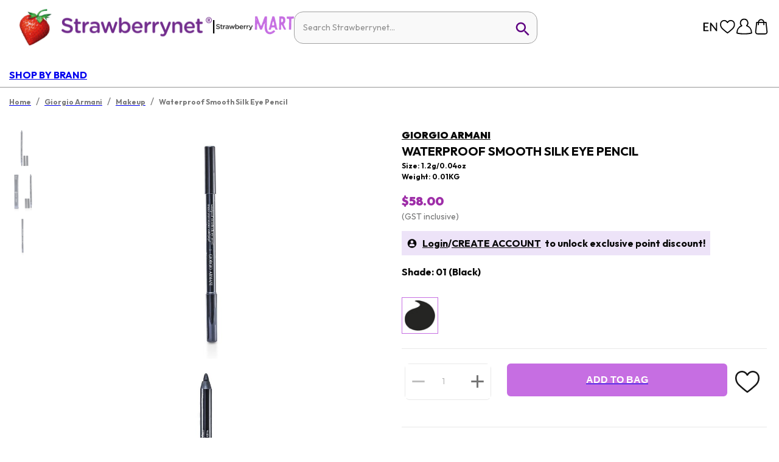

--- FILE ---
content_type: image/svg+xml
request_url: https://a.cdnsbn.com/images/ico-fb.svg
body_size: 643
content:
<svg width="17" height="17" viewBox="0 0 17 17" xmlns="http://www.w3.org/2000/svg" xmlns:xlink="http://www.w3.org/1999/xlink">
    <defs>
        <path id="m1owtscxma" d="M0 .02h16.98V17H0z"/>
    </defs>
    <g fill="none" fill-rule="evenodd">
        <mask id="q5ev9sds2b" fill="#fff">
            <use xlink:href="#m1owtscxma"/>
        </mask>
        <path d="M16.98 8.51A8.49 8.49 0 1 1 0 8.51a8.49 8.49 0 0 1 16.98 0" fill="#231F20" mask="url(#q5ev9sds2b)"/>
        <path d="M5.897 6.224h1.127v-.576c0-.646.068-1.128.205-1.444.138-.318.39-.577.76-.778.367-.2.833-.3 1.397-.3.577 0 1.143.087 1.696.261l-.274 1.415a4.029 4.029 0 0 0-.932-.116c-.294 0-.504.07-.631.207-.129.137-.192.4-.192.79v.541h1.517v1.597H9.053v6.073h-2.03V7.821H5.898V6.224z" fill="#FFF" mask="url(#q5ev9sds2b)"/>
    </g>
</svg>
